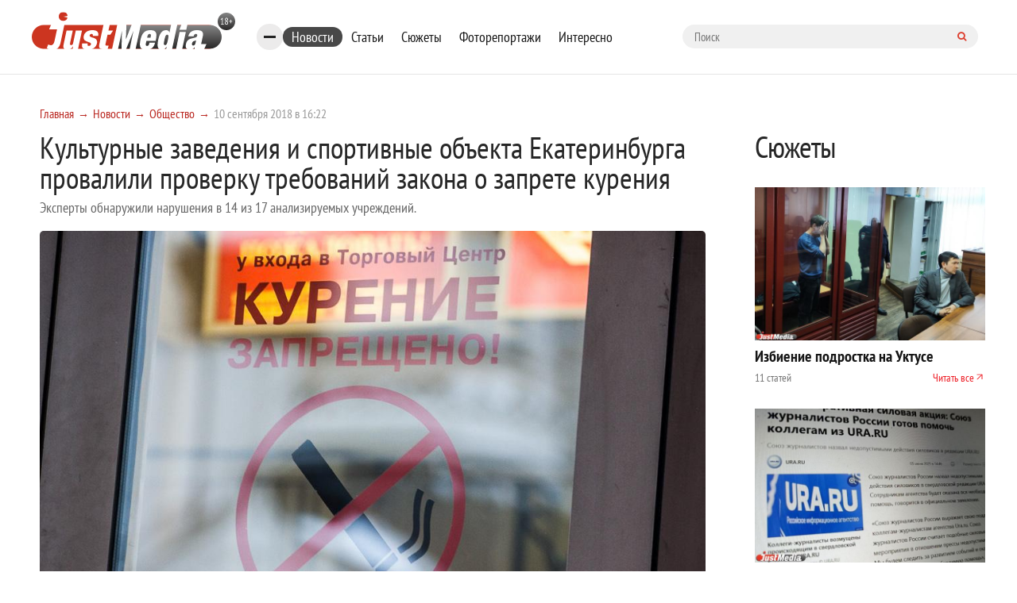

--- FILE ---
content_type: text/css
request_url: https://www.justmedia.ru/css/cookie.css
body_size: 571
content:

.bottom-popup {
    position: fixed;
    z-index: 20;
    left: 8px;
    bottom: 8px;
    right: 8px;
    display: none;
    flex-direction: column;
    justify-content: flex-end;
    align-items: center;
    box-shadow: 0px 0 11px -2px #919191;
    border-radius: 6px;
    animation: fade-drop-filter 0.3s ease forwards;
    max-width: 710px;
    margin: 0 auto;
    min-width: 304px;
}

.bottom-popup__icons {
    padding-right: 18px;
}

.bottom-popup__icons svg {
    width: 50px;
}

.bottom-popup__wrp {
    padding: 13px 14px;
    display: flex;
    margin: 0 auto;
    align-items: center;
    background-color: #f5f5f5;
    border-radius: 6px 6px 6px 6px;
    width: 100%;
}

.bottom-popup__title {
    font-size: 24px;
    line-height: 28px;
}

.bottom-popup__desktop {
    display: none;
}

.bottom-popup__desc {
    font-style: normal;
    font-weight: normal;
    font-size: 14px;
    line-height: 150%;
    text-align: left;
}

.bottom-popup__desc a {
    white-space: nowrap;
    font-weight: 700;
}

.bottom-popup__desc span {
    font-weight: bold;
}

.bottom-popup__btn {
    margin-left: auto;
}

.bottom-popup__btn button {
    white-space: nowrap;
}

.bottom-popup.open {
    transform: translateY(0);
    display: flex;
}

.bottom-popup.open.hide-fade {
    opacity: 0 !important;
    animation: none;
}

.bottom-popup__main {
    padding-right: 24px;
    margin-right: auto;
    align-items: center;
}

.bottom-popup__desc a {
    color: #7B61FF;
    font-style: normal;
}

.bottom-popup__desc a:hover {
    text-decoration: underline;
}

--- FILE ---
content_type: image/svg+xml
request_url: https://www.justmedia.ru/images/logo.svg
body_size: 28267
content:
<svg width="256" height="48" viewBox="0 0 256 48" fill="none" xmlns="http://www.w3.org/2000/svg" xmlns:xlink="http://www.w3.org/1999/xlink">
<rect x="234" y="0.996094" width="22" height="22" rx="11" fill="url(#paint0_linear_1115_6155)"/>
<path d="M238.128 15.1921H239.484V9.34809L239.592 8.64009L239.184 9.21609L238.176 10.0321L237.72 9.49209L239.904 7.45209H240.348V15.1921H241.656V15.9961H238.128V15.1921ZM243.098 14.0521C243.098 13.5161 243.206 13.0601 243.422 12.6841C243.646 12.3081 243.974 11.9681 244.406 11.6641C244.246 11.5441 244.094 11.4201 243.95 11.2921C243.814 11.1561 243.694 11.0041 243.59 10.8361C243.486 10.6681 243.402 10.4801 243.338 10.2721C243.282 10.0641 243.254 9.82409 243.254 9.55209C243.254 8.90409 243.422 8.39209 243.758 8.01609C244.102 7.64009 244.57 7.45209 245.162 7.45209C245.714 7.45209 246.15 7.62409 246.47 7.96809C246.798 8.30409 246.962 8.76809 246.962 9.36009C246.962 9.81609 246.874 10.2201 246.698 10.5721C246.522 10.9241 246.246 11.2681 245.87 11.6041C246.038 11.7241 246.198 11.8561 246.35 12.0001C246.502 12.1441 246.634 12.3081 246.746 12.4921C246.866 12.6681 246.958 12.8721 247.022 13.1041C247.086 13.3281 247.118 13.5881 247.118 13.8841C247.118 14.5641 246.934 15.1121 246.566 15.5281C246.206 15.9361 245.702 16.1401 245.054 16.1401C244.742 16.1401 244.466 16.0881 244.226 15.9841C243.986 15.8801 243.782 15.7361 243.614 15.5521C243.446 15.3681 243.318 15.1481 243.23 14.8921C243.142 14.6361 243.098 14.3561 243.098 14.0521ZM244.97 12.0001C244.602 12.2721 244.334 12.5761 244.166 12.9121C244.006 13.2481 243.926 13.5841 243.926 13.9201C243.926 14.3281 244.026 14.6721 244.226 14.9521C244.426 15.2241 244.718 15.3601 245.102 15.3601C245.414 15.3601 245.682 15.2481 245.906 15.0241C246.138 14.7921 246.254 14.4281 246.254 13.9321C246.254 13.6841 246.218 13.4641 246.146 13.2721C246.074 13.0801 245.978 12.9121 245.858 12.7681C245.738 12.6161 245.602 12.4801 245.45 12.3601C245.298 12.2321 245.138 12.1121 244.97 12.0001ZM245.294 11.2921C245.566 11.0201 245.774 10.7481 245.918 10.4761C246.062 10.1961 246.134 9.88809 246.134 9.55209C246.134 9.11209 246.034 8.78409 245.834 8.56809C245.642 8.34409 245.414 8.23209 245.15 8.23209C244.982 8.23209 244.83 8.26809 244.694 8.34009C244.566 8.40409 244.458 8.49609 244.37 8.61609C244.282 8.73609 244.214 8.87609 244.166 9.03609C244.118 9.18809 244.094 9.35209 244.094 9.52809C244.094 9.74409 244.126 9.94009 244.19 10.1161C244.254 10.2841 244.342 10.4401 244.454 10.5841C244.566 10.7201 244.694 10.8481 244.838 10.9681C244.982 11.0801 245.134 11.1881 245.294 11.2921ZM248.225 11.5201H249.881V9.64809H250.697V11.5201H252.353V12.3241H250.697V14.1961H249.881V12.3241H248.225V11.5201Z" fill="white"/>
<mask id="mask0_1115_6155" style="mask-type:luminance" maskUnits="userSpaceOnUse" x="0" y="16" width="238" height="31">
<path d="M14.9586 16.6084C6.70728 16.6084 0 23.3036 0 31.567C0 39.565 6.29712 46.1155 14.1986 46.5015H223.474C231.376 46.1155 237.673 39.565 237.673 31.567C237.673 23.3157 230.978 16.6084 222.726 16.6084H14.9586Z" fill="white"/>
</mask>
<g mask="url(#mask0_1115_6155)">
<mask id="mask1_1115_6155" style="mask-type:luminance" maskUnits="userSpaceOnUse" x="-6" y="-25" width="249" height="113">
<path d="M230.506 -24.0121L-5.12296 17.5244L7.15118 87.1533L242.78 45.6168L230.506 -24.0121Z" fill="white"/>
</mask>
<g mask="url(#mask1_1115_6155)">
<mask id="mask2_1115_6155" style="mask-type:luminance" maskUnits="userSpaceOnUse" x="-25" y="-67" width="287" height="197">
<path d="M235.308 -66.3965L-24.1397 -20.6611L2.34148 129.562L261.789 83.8265L235.308 -66.3965Z" fill="white"/>
</mask>
<g mask="url(#mask2_1115_6155)">
<rect x="-24.2475" y="-66.6689" width="286.337" height="196.296" fill="url(#pattern0_1115_6155)"/>
</g>
</g>
</g>
<mask id="mask3_1115_6155" style="mask-type:luminance" maskUnits="userSpaceOnUse" x="105" y="16" width="134" height="31">
<path d="M112.346 16.6084L105.699 46.4895H224.777C232.691 46.1155 239 39.5651 239 31.555C239 23.3036 232.305 16.6084 224.053 16.6084H112.346Z" fill="white"/>
</mask>
<g mask="url(#mask3_1115_6155)">
<path d="M239 16.6084H105.699V46.4895H239V16.6084Z" fill="url(#paint1_linear_1115_6155)"/>
</g>
<path d="M100.983 47.0321H108.534L113.432 23.991H113.505L112.901 47.0321H118.704L127.896 23.991H128.005L123.107 47.0321H130.622L137.233 16.1016H125.689L118.559 34.4259H118.475L119.126 16.1016H107.581L100.983 47.0321Z" fill="white"/>
<path d="M203.063 42.3998C202.46 42.3998 202.038 42.1706 201.809 41.7122C201.579 41.2538 201.507 40.6145 201.652 39.8545C201.808 39.0583 202.062 38.4551 202.412 37.9605C202.749 37.4659 203.244 37.0919 203.932 36.7783C204.354 36.6335 204.728 36.5129 205.114 36.4043C205.5 36.3319 205.801 36.2475 206.103 36.1389C206.368 36.0665 206.598 35.9097 206.791 35.7167H206.863L206.296 38.5275C206.031 39.8183 205.645 40.8074 205.114 41.4468C204.619 42.0982 203.895 42.3998 203.063 42.3998ZM212.509 47.0322C212.316 46.429 212.243 45.7052 212.364 44.8728C212.436 44.0404 212.593 43.0513 212.859 41.9897L215.283 30.4933C215.585 29.0095 215.621 27.7549 215.392 26.7777C215.163 25.7885 214.668 25.0285 213.993 24.4616C213.269 23.9308 212.364 23.5568 211.302 23.3276C210.205 23.0984 208.986 22.9898 207.623 23.026C206.899 22.9898 206.103 23.0622 205.271 23.1708C204.438 23.2793 203.606 23.5086 202.725 23.8584C201.893 24.16 201.049 24.6184 200.301 25.2216C199.541 25.7885 198.853 26.5485 198.25 27.4653C197.683 28.4183 197.261 29.5161 196.959 30.8431H203.715C203.908 30.0469 204.137 29.4437 204.402 28.9853C204.668 28.5269 204.969 28.2253 205.355 28.0323C205.693 27.8393 206.115 27.7669 206.61 27.7669C207.297 27.7669 207.744 27.9599 208.021 28.3339C208.25 28.6717 208.287 29.2025 208.13 29.9263C208.021 30.6139 207.708 31.1809 207.261 31.5548C206.839 31.9771 206.163 32.2786 205.283 32.4717L202.098 33.1954C200.771 33.497 199.673 33.8469 198.72 34.257C197.816 34.6793 197.007 35.2101 196.404 35.777C195.801 36.3802 195.258 37.104 194.884 37.9002C194.498 38.7325 194.197 39.6856 193.967 40.7471C193.666 42.1103 193.63 43.3287 193.859 44.3541C194.052 45.3795 194.583 46.1757 195.415 46.7788C196.247 47.3458 197.466 47.6474 198.986 47.6474C199.782 47.6474 200.542 47.5388 201.302 47.2734C202.062 47.0442 202.749 46.6703 203.389 46.1757C203.992 45.7173 204.523 45.1141 204.981 44.4265H205.054C205.017 44.8849 204.981 45.3433 204.945 45.7896C204.945 46.2119 204.945 46.6582 204.981 47.0442H212.509V47.0322Z" fill="white"/>
<path d="M181.494 47.0311H189.311L193.907 25.1602H186.09L181.494 47.0311Z" fill="white"/>
<path d="M166.897 35.3423C167.162 34.0877 167.428 33.0262 167.693 32.1938C167.922 31.3252 168.152 30.6738 168.453 30.1792C168.682 29.6846 168.984 29.2986 169.322 29.1176C169.66 28.8884 170.046 28.7798 170.504 28.816C170.962 28.7798 171.3 28.8884 171.529 29.1176C171.759 29.3106 171.915 29.6846 171.988 30.1792C172.024 30.6738 171.988 31.3132 171.879 32.1938C171.771 33.0262 171.578 34.0877 171.312 35.3423C171.047 36.5969 170.781 37.6585 170.552 38.4909C170.323 39.3233 170.094 39.9747 169.828 40.4572C169.563 40.9518 169.262 41.3258 168.924 41.5188C168.622 41.748 168.236 41.8686 167.778 41.8204C167.319 41.8565 166.982 41.748 166.752 41.5188C166.487 41.3258 166.33 40.9518 166.258 40.4572C166.222 39.9626 166.258 39.3233 166.366 38.4909C166.487 37.6585 166.68 36.5969 166.897 35.3423ZM173.242 26.2345H173.17C173.061 25.4383 172.832 24.8351 172.446 24.3405C172.06 23.8821 171.578 23.5443 170.962 23.3151C170.359 23.0859 169.708 22.9774 168.948 23.0135C167.85 22.9774 166.825 23.2066 165.872 23.6167C164.882 24.0389 163.978 24.6783 163.182 25.5951C162.349 26.4999 161.589 27.7544 160.938 29.2382C160.25 30.7582 159.719 32.616 159.225 34.8236C158.622 37.7429 158.308 40.1436 158.344 42.0375C158.38 43.9315 158.839 45.3429 159.671 46.2476C160.503 47.2006 161.758 47.647 163.507 47.647C164.87 47.647 166.089 47.3454 167.078 46.7422C168.067 46.1029 168.936 45.1499 169.66 43.8591H169.768L169.044 47.0438H176.596L183.159 16.1133H175.378L173.242 26.2345Z" fill="white"/>
<path d="M149.502 32.3873H145.171L145.4 31.3619C145.666 30.1435 146.003 29.2388 146.462 28.6356C146.92 28.0686 147.523 27.767 148.319 27.767C148.85 27.767 149.26 27.9239 149.49 28.1531C149.755 28.4185 149.912 28.7924 149.948 29.3594C149.948 29.854 149.876 30.5416 149.683 31.374L149.502 32.3873ZM155.835 36.6336L156.366 34.2812C156.824 32.1581 156.969 30.3727 156.897 28.9251C156.824 27.4775 156.474 26.3074 155.871 25.4388C155.268 24.5582 154.424 23.955 153.326 23.581C152.228 23.1709 150.901 22.9779 149.345 23.0141C147.596 22.9779 146.039 23.2071 144.676 23.6655C143.313 24.1239 142.131 24.8356 141.154 25.8248C140.128 26.7778 139.26 28.0686 138.536 29.661C137.812 31.2172 137.209 33.1111 136.751 35.3549C136.256 37.5987 136.027 39.4927 136.063 41.0488C136.063 42.605 136.328 43.8958 136.895 44.8488C137.462 45.838 138.343 46.5618 139.513 47.0081C140.683 47.4666 142.215 47.6958 144.109 47.6475C145.738 47.6475 147.137 47.4545 148.392 47.0805C149.61 46.6945 150.672 46.1275 151.54 45.3675C152.457 44.6075 153.205 43.6545 153.82 42.5929C154.387 41.4952 154.846 40.2406 155.147 38.793H148.126C147.897 39.8546 147.668 40.6869 147.366 41.3021C147.065 41.9053 146.727 42.3275 146.341 42.5568C145.919 42.786 145.509 42.8945 145.05 42.8945C144.664 42.8945 144.363 42.8221 144.097 42.6291C143.796 42.4361 143.603 42.1345 143.53 41.6399C143.422 41.1815 143.458 40.5422 143.603 39.6977L144.254 36.6215H155.835V36.6336Z" fill="white"/>
<path d="M195.813 16.1016L194.438 22.5917H185.764L188.261 16.1016H195.813Z" fill="white"/>
<path d="M219.795 40.541L216.984 47.0311H208.299L210.796 40.541H219.795Z" fill="white"/>
<path d="M21.1592 46.9597L18.9636 45.4156L19.1928 44.716L20.7008 41.0125C26.6963 44.1731 28.0956 39.0461 28.7712 35.9458L31.8112 21.9041H21.8951L24.2715 16.1016H41.0276L36.5159 37.3935C34.9356 47.3699 28.4213 49.6619 21.1592 46.9597ZM41.6066 47.0321C41.2689 46.8873 40.9673 46.6099 40.7019 46.3445C40.2435 45.8861 39.9419 45.2106 39.7851 44.4144C39.6765 43.582 39.7127 42.5204 39.9781 41.302L43.7418 23.6171H51.5589L48.2535 39.0703C48.0605 40.0595 48.0605 40.735 48.2535 41.1934C48.4827 41.6518 48.8929 41.881 49.5805 41.8328C50.2681 41.869 50.8351 41.6398 51.2091 41.1934C51.5831 40.735 51.8967 40.0595 52.0897 39.0703L55.3468 23.6171H63.1639L58.1697 47.0321H51.3056L52.0777 43.4613H51.957C51.0523 44.8969 49.9063 46.0067 48.5431 46.7185C45.6117 48.2143 43.2955 47.8645 41.6066 47.0321ZM66.5537 47.0321C66.2883 46.9597 66.0591 46.8391 65.8299 46.7305C64.6115 46.1635 63.7792 45.2467 63.4052 44.0766C63.0674 42.9426 63.0674 41.4588 63.4052 39.782H70.2813C70.1607 40.2404 70.1245 40.6506 70.1245 41.0728C70.1245 41.4588 70.1607 41.7966 70.3175 42.062C70.4743 42.3274 70.6553 42.5204 70.8845 42.6652C71.1499 42.822 71.4515 42.8944 71.7892 42.8944C72.2115 42.8944 72.5854 42.822 72.9715 42.6652C73.3454 42.4721 73.6591 42.2429 73.9245 41.9775C74.1899 41.676 74.3829 41.2899 74.4552 40.8798C74.5638 40.3852 74.4915 39.963 74.2623 39.589C74.0331 39.2392 73.6591 38.9858 73.1645 38.7204C72.6699 38.4912 72.1391 38.262 71.4877 38.0811C70.8845 37.8519 70.2331 37.6227 69.5575 37.3935C68.9061 37.1281 68.2667 36.8265 67.6998 36.4887C67.0966 36.1147 66.5658 35.6925 66.1436 35.1617C65.7214 34.5947 65.456 33.9433 65.3112 33.1471C65.1544 32.3871 65.2026 31.4341 65.4198 30.3364C65.649 29.2748 66.0229 28.3218 66.5899 27.4532C67.1569 26.5485 67.8807 25.7885 68.7975 25.1009C69.7023 24.4494 70.8121 23.9187 72.0667 23.5809C73.2851 23.2069 74.7206 23.0139 76.2768 23.0139C79.2324 23.0139 81.2831 23.6171 82.5015 24.8355C83.7199 26.0901 84.0577 27.9116 83.5269 30.3726H76.7714C76.9282 29.6849 76.9644 29.2024 76.8438 28.8164C76.7714 28.4424 76.5784 28.177 76.313 27.984C76.0476 27.8272 75.6736 27.7548 75.2514 27.7548C74.8775 27.7548 74.4914 27.8272 74.1537 27.984C73.8521 28.1288 73.5505 28.358 73.3213 28.6234C73.0921 28.8888 72.9473 29.1903 72.8629 29.5764C72.7905 30.071 72.8629 30.4449 73.0921 30.7586C73.3575 31.0602 73.7315 31.3256 74.2261 31.5548C74.7207 31.784 75.2514 31.977 75.8908 32.158C76.494 32.351 77.1454 32.5319 77.833 32.7611C78.4724 33.0265 79.1238 33.2919 79.6908 33.6297C80.294 34.0036 80.8247 34.4259 81.2469 34.9567C81.6692 35.4875 81.9346 36.1751 82.0793 36.935C82.2361 37.7312 82.1879 38.6843 81.9707 39.8182C81.7415 40.9522 81.2831 41.9775 80.68 42.9667C80.0285 43.9198 79.2324 44.7521 78.2914 45.4277C77.3867 46.1153 76.2768 46.6461 75.0705 47.0201C72.0908 47.961 69.1474 47.9248 66.5537 47.0321ZM84.7453 43.6664C84.6729 42.8702 84.7815 41.8087 85.0469 40.5179L85.9155 36.3801L88.6297 23.5809L90.3427 16.1016H98.1598L96.4347 23.5809L102.285 23.5688L98.763 28.8164H95.3008L92.7795 40.6868C92.671 41.3382 92.7434 41.8207 92.9726 42.0982C93.2018 42.3274 93.5034 42.4963 94.7338 42.5083H96.7001L95.518 46.7909C93.2862 47.008 84.7936 48.0937 84.7453 43.6664Z" fill="white"/>
<mask id="mask4_1115_6155" style="mask-type:luminance" maskUnits="userSpaceOnUse" x="33" y="0" width="13" height="12">
<path d="M35.5267 1.67681C33.295 3.90854 33.295 7.52755 35.5267 9.75928C37.7584 11.991 41.3775 11.991 43.6092 9.75928C44.3451 9.03548 44.8276 8.15484 45.0809 7.22596L39.8816 5.91106L45.2619 5.17519C45.2498 5.06662 45.2377 4.95804 45.2257 4.84947C45.0447 3.69139 44.5139 2.5695 43.6212 1.67681C42.4993 0.566979 41.0397 0 39.58 0C38.1083 0 36.6486 0.554915 35.5267 1.67681Z" fill="white"/>
</mask>
<g mask="url(#mask4_1115_6155)">
<mask id="mask5_1115_6155" style="mask-type:luminance" maskUnits="userSpaceOnUse" x="33" y="0" width="13" height="12">
<path d="M45.262 0.00292969H33.2951V11.9939H45.262V0.00292969Z" fill="white"/>
</mask>
<g mask="url(#mask5_1115_6155)">
<mask id="mask6_1115_6155" style="mask-type:luminance" maskUnits="userSpaceOnUse" x="33" y="0" width="13" height="12">
<path d="M45.262 0.00390625H33.2951V11.9949H45.262V0.00390625Z" fill="white"/>
</mask>
<g mask="url(#mask6_1115_6155)">
<rect x="33.078" y="-0.0751953" width="12.4494" height="12.1599" fill="url(#pattern1_1115_6155)"/>
</g>
</g>
</g>
<defs>
<pattern id="pattern0_1115_6155" patternContentUnits="objectBoundingBox" width="1" height="1">
<use xlink:href="#image0_1115_6155" transform="scale(0.00100402 0.00147275)"/>
</pattern>
<pattern id="pattern1_1115_6155" patternContentUnits="objectBoundingBox" width="1" height="1">
<use xlink:href="#image1_1115_6155" transform="scale(0.0217391)"/>
</pattern>
<linearGradient id="paint0_linear_1115_6155" x1="245.001" y1="0.824163" x2="245.001" y2="23.1444" gradientUnits="userSpaceOnUse">
<stop stop-color="#878787"/>
<stop offset="1" stop-color="#282727"/>
</linearGradient>
<linearGradient id="paint1_linear_1115_6155" x1="172.356" y1="16.3749" x2="172.356" y2="46.691" gradientUnits="userSpaceOnUse">
<stop stop-color="#878787"/>
<stop offset="1" stop-color="#282727"/>
</linearGradient>
<image id="image0_1115_6155" width="996" height="679" preserveAspectRatio="none" xlink:href="[data-uri]"/>
<image id="image1_1115_6155" width="46" height="46" preserveAspectRatio="none" xlink:href="[data-uri]"/>
</defs>
</svg>
